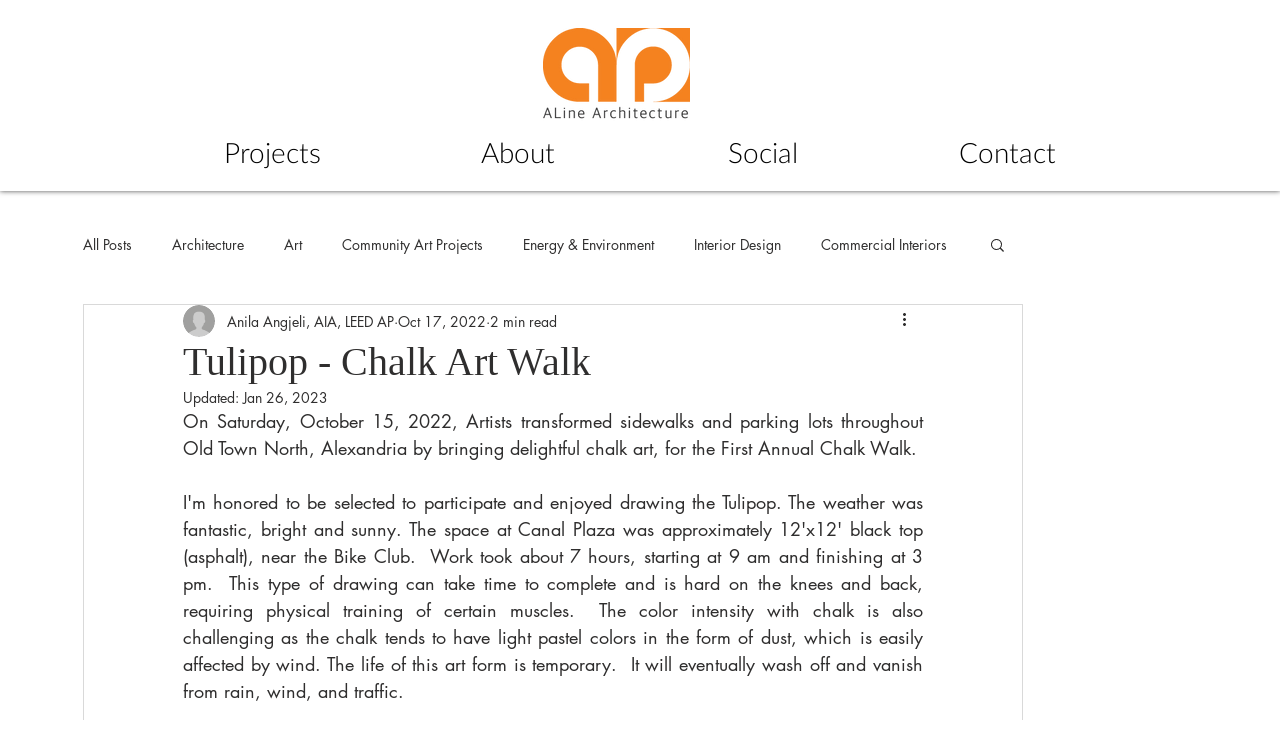

--- FILE ---
content_type: text/css; charset=utf-8
request_url: https://www.aline-architecture.com/_serverless/pro-gallery-css-v4-server/layoutCss?ver=2&id=amtj5-not-scoped&items=3438_1026_1280%7C3447_1024_1280%7C3345_1024_1280%7C3613_1026_1280%7C3574_1024_1280%7C3859_1512_2016%7C3472_1440_1083%7C3468_3024_4032%7C3377_1030_1280%7C3512_1024_1280%7C3434_1512_2016%7C3388_1512_2016%7C3491_1512_2016%7C3897_1512_2016%7C3531_1026_1280&container=921_740_1635_720&options=gallerySizeType:px%7CenableInfiniteScroll:true%7CtitlePlacement:SHOW_ON_HOVER%7CgridStyle:1%7CimageMargin:5%7CgalleryLayout:2%7CisVertical:true%7CnumberOfImagesPerRow:3%7CgallerySizePx:300%7CcubeRatio:1%7CcubeType:fill%7CgalleryThumbnailsAlignment:none
body_size: -124
content:
#pro-gallery-amtj5-not-scoped [data-hook="item-container"][data-idx="0"].gallery-item-container{opacity: 1 !important;display: block !important;transition: opacity .2s ease !important;top: 0px !important;left: 0px !important;right: auto !important;height: 243px !important;width: 243px !important;} #pro-gallery-amtj5-not-scoped [data-hook="item-container"][data-idx="0"] .gallery-item-common-info-outer{height: 100% !important;} #pro-gallery-amtj5-not-scoped [data-hook="item-container"][data-idx="0"] .gallery-item-common-info{height: 100% !important;width: 100% !important;} #pro-gallery-amtj5-not-scoped [data-hook="item-container"][data-idx="0"] .gallery-item-wrapper{width: 243px !important;height: 243px !important;margin: 0 !important;} #pro-gallery-amtj5-not-scoped [data-hook="item-container"][data-idx="0"] .gallery-item-content{width: 243px !important;height: 243px !important;margin: 0px 0px !important;opacity: 1 !important;} #pro-gallery-amtj5-not-scoped [data-hook="item-container"][data-idx="0"] .gallery-item-hover{width: 243px !important;height: 243px !important;opacity: 1 !important;} #pro-gallery-amtj5-not-scoped [data-hook="item-container"][data-idx="0"] .item-hover-flex-container{width: 243px !important;height: 243px !important;margin: 0px 0px !important;opacity: 1 !important;} #pro-gallery-amtj5-not-scoped [data-hook="item-container"][data-idx="0"] .gallery-item-wrapper img{width: 100% !important;height: 100% !important;opacity: 1 !important;} #pro-gallery-amtj5-not-scoped [data-hook="item-container"][data-idx="1"].gallery-item-container{opacity: 1 !important;display: block !important;transition: opacity .2s ease !important;top: 0px !important;left: 248px !important;right: auto !important;height: 243px !important;width: 244px !important;} #pro-gallery-amtj5-not-scoped [data-hook="item-container"][data-idx="1"] .gallery-item-common-info-outer{height: 100% !important;} #pro-gallery-amtj5-not-scoped [data-hook="item-container"][data-idx="1"] .gallery-item-common-info{height: 100% !important;width: 100% !important;} #pro-gallery-amtj5-not-scoped [data-hook="item-container"][data-idx="1"] .gallery-item-wrapper{width: 244px !important;height: 243px !important;margin: 0 !important;} #pro-gallery-amtj5-not-scoped [data-hook="item-container"][data-idx="1"] .gallery-item-content{width: 244px !important;height: 243px !important;margin: 0px 0px !important;opacity: 1 !important;} #pro-gallery-amtj5-not-scoped [data-hook="item-container"][data-idx="1"] .gallery-item-hover{width: 244px !important;height: 243px !important;opacity: 1 !important;} #pro-gallery-amtj5-not-scoped [data-hook="item-container"][data-idx="1"] .item-hover-flex-container{width: 244px !important;height: 243px !important;margin: 0px 0px !important;opacity: 1 !important;} #pro-gallery-amtj5-not-scoped [data-hook="item-container"][data-idx="1"] .gallery-item-wrapper img{width: 100% !important;height: 100% !important;opacity: 1 !important;} #pro-gallery-amtj5-not-scoped [data-hook="item-container"][data-idx="2"].gallery-item-container{opacity: 1 !important;display: block !important;transition: opacity .2s ease !important;top: 0px !important;left: 497px !important;right: auto !important;height: 243px !important;width: 243px !important;} #pro-gallery-amtj5-not-scoped [data-hook="item-container"][data-idx="2"] .gallery-item-common-info-outer{height: 100% !important;} #pro-gallery-amtj5-not-scoped [data-hook="item-container"][data-idx="2"] .gallery-item-common-info{height: 100% !important;width: 100% !important;} #pro-gallery-amtj5-not-scoped [data-hook="item-container"][data-idx="2"] .gallery-item-wrapper{width: 243px !important;height: 243px !important;margin: 0 !important;} #pro-gallery-amtj5-not-scoped [data-hook="item-container"][data-idx="2"] .gallery-item-content{width: 243px !important;height: 243px !important;margin: 0px 0px !important;opacity: 1 !important;} #pro-gallery-amtj5-not-scoped [data-hook="item-container"][data-idx="2"] .gallery-item-hover{width: 243px !important;height: 243px !important;opacity: 1 !important;} #pro-gallery-amtj5-not-scoped [data-hook="item-container"][data-idx="2"] .item-hover-flex-container{width: 243px !important;height: 243px !important;margin: 0px 0px !important;opacity: 1 !important;} #pro-gallery-amtj5-not-scoped [data-hook="item-container"][data-idx="2"] .gallery-item-wrapper img{width: 100% !important;height: 100% !important;opacity: 1 !important;} #pro-gallery-amtj5-not-scoped [data-hook="item-container"][data-idx="3"]{display: none !important;} #pro-gallery-amtj5-not-scoped [data-hook="item-container"][data-idx="4"]{display: none !important;} #pro-gallery-amtj5-not-scoped [data-hook="item-container"][data-idx="5"]{display: none !important;} #pro-gallery-amtj5-not-scoped [data-hook="item-container"][data-idx="6"]{display: none !important;} #pro-gallery-amtj5-not-scoped [data-hook="item-container"][data-idx="7"]{display: none !important;} #pro-gallery-amtj5-not-scoped [data-hook="item-container"][data-idx="8"]{display: none !important;} #pro-gallery-amtj5-not-scoped [data-hook="item-container"][data-idx="9"]{display: none !important;} #pro-gallery-amtj5-not-scoped [data-hook="item-container"][data-idx="10"]{display: none !important;} #pro-gallery-amtj5-not-scoped [data-hook="item-container"][data-idx="11"]{display: none !important;} #pro-gallery-amtj5-not-scoped [data-hook="item-container"][data-idx="12"]{display: none !important;} #pro-gallery-amtj5-not-scoped [data-hook="item-container"][data-idx="13"]{display: none !important;} #pro-gallery-amtj5-not-scoped [data-hook="item-container"][data-idx="14"]{display: none !important;} #pro-gallery-amtj5-not-scoped .pro-gallery-prerender{height:1235px !important;}#pro-gallery-amtj5-not-scoped {height:1235px !important; width:740px !important;}#pro-gallery-amtj5-not-scoped .pro-gallery-margin-container {height:1235px !important;}#pro-gallery-amtj5-not-scoped .pro-gallery {height:1235px !important; width:740px !important;}#pro-gallery-amtj5-not-scoped .pro-gallery-parent-container {height:1235px !important; width:745px !important;}